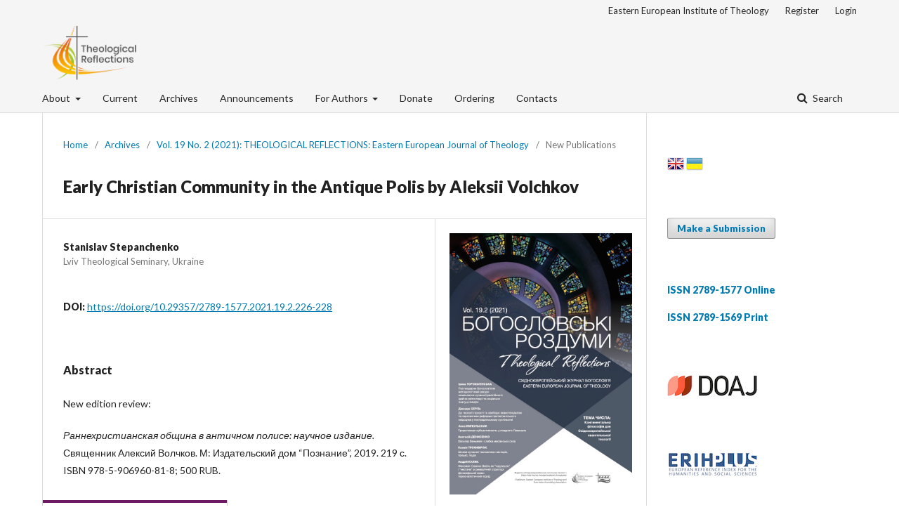

--- FILE ---
content_type: text/html; charset=utf-8
request_url: http://reflections.eeit-edu.info/article/view/244735
body_size: 5972
content:
	<!DOCTYPE html>
<html lang="en-US" xml:lang="en-US">
<head>
	<meta charset="utf-8">
	<meta name="viewport" content="width=device-width, initial-scale=1.0">
	<title>
		Early Christian Community in the Antique Polis by Aleksii Volchkov
							| Theological Reflections: Eastern European Journal of Theology
			</title>

	
<link rel="icon" href="http://reflections.eeit-edu.info/public/journals/337/favicon_en_US.png">
<meta name="generator" content="Open Journal Systems 3.2.1.2">
<meta name="Keywords" content="Theology, Evangelicalism, Evangelical theology, Evangelical theological research, Evangelical theological thought in Eurasia, Theological education, Eastern Europe, Former Soviet Union">
<link rel="schema.DC" href="http://purl.org/dc/elements/1.1/" />
<meta name="DC.Creator.PersonalName" content="Stanislav  Stepanchenko"/>
<meta name="DC.Date.created" scheme="ISO8601" content="2021-11-16"/>
<meta name="DC.Date.dateSubmitted" scheme="ISO8601" content="2021-11-21"/>
<meta name="DC.Date.issued" scheme="ISO8601" content="2021-11-16"/>
<meta name="DC.Date.modified" scheme="ISO8601" content="2021-11-23"/>
<meta name="DC.Description" xml:lang="en" content="New edition review:
Раннехристианская община в античном полисе: научное издание. Священник Алексий Волчков. М: Издательский дом “Познание”, 2019. 219 с. ISBN 978-5-906960-81-8; 500 RUB."/>
<meta name="DC.Description" xml:lang="ru" content="Новое издание:
Раннехристианская община в античном полисе: научное издание. Священник Алексий Волчков. М: Издательский дом “Познание”, 2019. 219 с. ISBN 978-5-906960-81-8; 500 RUB."/>
<meta name="DC.Description" xml:lang="uk" content="Рецензія на нове видання:
Раннехристианская община в античном полисе: научное издание. Священник Алексий Волчков. М: Издательский дом “Познание”, 2019. 219 с. ISBN 978-5-906960-81-8; 500 RUB."/>
<meta name="DC.Format" scheme="IMT" content="application/pdf"/>
<meta name="DC.Identifier" content="244735"/>
<meta name="DC.Identifier.pageNumber" content="226-228"/>
<meta name="DC.Identifier.DOI" content="10.29357/2789-1577.2021.19.2.226-228"/>
<meta name="DC.Identifier.URI" content="http://reflections.eeit-edu.info/article/view/244735"/>
<meta name="DC.Language" scheme="ISO639-1" content="ru"/>
<meta name="DC.Rights" content="Copyright (c) 2021 Станислав Степанченко"/>
<meta name="DC.Rights" content="https://creativecommons.org/licenses/by-nc/4.0/"/>
<meta name="DC.Source" content="Theological Reflections: Eastern European Journal of Theology"/>
<meta name="DC.Source.ISSN" content="2789-1577"/>
<meta name="DC.Source.Issue" content="2"/>
<meta name="DC.Source.Volume" content="19"/>
<meta name="DC.Source.URI" content="http://reflections.eeit-edu.info/"/>
<meta name="DC.Title" content="Early Christian Community in the Antique Polis by Aleksii Volchkov"/>
<meta name="DC.Title.Alternative" xml:lang="en" content="Early Christian Community in the Antique Polis by Aleksii Volchkov"/>
<meta name="DC.Title.Alternative" xml:lang="uk" content="Раннехристианская община в античном полисе: научное издание. Алексий Волчков"/>
<meta name="DC.Type" content="Text.Serial.Journal"/>
<meta name="DC.Type.articleType" content="New Publications"/>
<meta name="gs_meta_revision" content="1.1"/>
<meta name="citation_journal_title" content="Theological Reflections: Eastern European Journal of Theology"/>
<meta name="citation_journal_abbrev" content="Theol.Reflect."/>
<meta name="citation_issn" content="2789-1577"/> 
<meta name="citation_author" content="Stanislav  Stepanchenko"/>
<meta name="citation_author_institution" content="Львівська богословська семінарія"/>
<meta name="citation_title" content="Раннехристианская община в античном полисе: научное издание. Алексий Волчков"/>
<meta name="citation_language" content="ru"/>
<meta name="citation_date" content="2021/11/16"/>
<meta name="citation_volume" content="19"/>
<meta name="citation_issue" content="2"/>
<meta name="citation_firstpage" content="226"/>
<meta name="citation_lastpage" content="228"/>
<meta name="citation_doi" content="10.29357/2789-1577.2021.19.2.226-228"/>
<meta name="citation_abstract_html_url" content="http://reflections.eeit-edu.info/article/view/244735"/>
<meta name="citation_pdf_url" content="http://reflections.eeit-edu.info/article/download/244735/242531"/>
<meta name="citation_reference" content="Without a list of references"/>
<link rel="alternate" type="application/atom+xml" href="http://reflections.eeit-edu.info/gateway/plugin/AnnouncementFeedGatewayPlugin/atom">
<link rel="alternate" type="application/rdf+xml" href="http://reflections.eeit-edu.info/gateway/plugin/AnnouncementFeedGatewayPlugin/rss">
<link rel="alternate" type="application/rss+xml" href="http://reflections.eeit-edu.info/gateway/plugin/AnnouncementFeedGatewayPlugin/rss2">

	<link rel="stylesheet" href="http://reflections.eeit-edu.info/$$$call$$$/page/page/css?name=stylesheet" type="text/css" /><link rel="stylesheet" href="//fonts.googleapis.com/css?family=Lato:400,400i,900,900i" type="text/css" /><link rel="stylesheet" href="https://cdnjs.cloudflare.com/ajax/libs/font-awesome/4.7.0/css/font-awesome.css?v=3.2.1.2" type="text/css" /><link rel="stylesheet" href="http://reflections.eeit-edu.info/plugins/generic/lucene/templates/lucene.css?v=3.2.1.2" type="text/css" /><link rel="stylesheet" href="http://reflections.eeit-edu.info/plugins/generic/orcidProfile/css/orcidProfile.css?v=3.2.1.2" type="text/css" /><link rel="stylesheet" href="http://reflections.eeit-edu.info/public/journals/337/styleSheet.css?v=3.2.1.2" type="text/css" />
</head>
<body class="pkp_page_article pkp_op_view has_site_logo" dir="ltr">

	<div class="pkp_structure_page">

				<header class="pkp_structure_head" id="headerNavigationContainer" role="banner">
						 <nav class="cmp_skip_to_content" aria-label="Jump to content links">
	<a href="#pkp_content_main">Skip to main content</a>
	<a href="#siteNav">Skip to main navigation menu</a>
		<a href="#pkp_content_footer">Skip to site footer</a>
</nav>

			<div class="pkp_head_wrapper">

				<div class="pkp_site_name_wrapper">
					<button class="pkp_site_nav_toggle">
						<span>Open Menu</span>
					</button>
										<div class="pkp_site_name">
																<a href="						http://reflections.eeit-edu.info/index
					" class="is_img">
							<img src="http://reflections.eeit-edu.info/public/journals/337/pageHeaderLogoImage_en_US.png" width="1423" height="712"  />
						</a>
										</div>
				</div>
				
				<nav class="pkp_site_nav_menu" aria-label="Site Navigation">
					<a id="siteNav"></a>
					<div class="pkp_navigation_primary_row">
						<div class="pkp_navigation_primary_wrapper">
																				<ul id="navigationPrimary" class="pkp_navigation_primary pkp_nav_list">
								<li class="">
				<a href="http://reflections.eeit-edu.info/about">
					About
				</a>
									<ul>
																					<li class="">
									<a href="http://reflections.eeit-edu.info/about">
										About the Journal
									</a>
								</li>
																												<li class="">
									<a href="http://reflections.eeit-edu.info/about/editorialTeam">
										Editorial Board
									</a>
								</li>
																												<li class="">
									<a href="http://reflections.eeit-edu.info/publication-ethics">
										Publication Ethics
									</a>
								</li>
																												<li class="">
									<a href="http://reflections.eeit-edu.info/publication-process">
										Publication Process
									</a>
								</li>
																												<li class="">
									<a href="http://reflections.eeit-edu.info/peer-review-process">
										Peer Review Process
									</a>
								</li>
																												<li class="">
									<a href="http://reflections.eeit-edu.info/indexing">
										Indexing
									</a>
								</li>
																		</ul>
							</li>
								<li class="">
				<a href="http://reflections.eeit-edu.info/issue/current">
					Current
				</a>
							</li>
								<li class="">
				<a href="http://reflections.eeit-edu.info/issue/archive">
					Archives
				</a>
							</li>
								<li class="">
				<a href="http://reflections.eeit-edu.info/announcement">
					Announcements
				</a>
							</li>
								<li class="">
				<a href="http://reflections.eeit-edu.info/for-authors">
					For Authors
				</a>
									<ul>
																					<li class="">
									<a href="http://reflections.eeit-edu.info/about/submissions">
										Submissions
									</a>
								</li>
																												<li class="">
									<a href="http://reflections.eeit-edu.info/guidelines">
										Author Guidelines
									</a>
								</li>
																												<li class="">
									<a href="http://reflections.eeit-edu.info/stylecitations">
										Examples of Chicago Style citations
									</a>
								</li>
																												<li class="">
									<a href="http://reflections.eeit-edu.info/copyright-and-licensing">
										Copyright and Licensing
									</a>
								</li>
																												<li class="">
									<a href="http://reflections.eeit-edu.info/financial-policy">
										Financial policy
									</a>
								</li>
																												<li class="">
									<a href="http://reflections.eeit-edu.info/about/privacy">
										Privacy Statement
									</a>
								</li>
																		</ul>
							</li>
								<li class="">
				<a href="http://reflections.eeit-edu.info/donate">
					Donate
				</a>
							</li>
								<li class="">
				<a href="https://forms.gle/XrDtBnSP1HtW9wtA9">
					Ordering
				</a>
							</li>
								<li class="">
				<a href="http://reflections.eeit-edu.info/contacts">
					Сontacts
				</a>
							</li>
			</ul>

				

																									
	<form class="pkp_search pkp_search_desktop" action="http://reflections.eeit-edu.info/search/search" method="get" role="search" aria-label="Article Search">
		<input type="hidden" name="csrfToken" value="6a4bde3aa1942a2f114a1f5b5e6f8ce3">
				
			<input name="query" value="" type="text" aria-label="Search Query">
		

		<button type="submit">
			Search
		</button>
		<div class="search_controls" aria-hidden="true">
			<a href="http://reflections.eeit-edu.info/search/search" class="headerSearchPrompt search_prompt" aria-hidden="true">
				Search
			</a>
			<a href="#" class="search_cancel headerSearchCancel" aria-hidden="true"></a>
			<span class="search_loading" aria-hidden="true"></span>
		</div>
	</form>
													</div>
					</div>
					<div class="pkp_navigation_user_wrapper" id="navigationUserWrapper">
							<ul id="navigationUser" class="pkp_navigation_user pkp_nav_list">
								<li class="profile">
				<a href="https://eeit-edu.info/">
					Eastern European Institute of Theology
				</a>
							</li>
								<li class="profile">
				<a href="http://reflections.eeit-edu.info/user/register">
					Register
				</a>
							</li>
								<li class="profile">
				<a href="http://reflections.eeit-edu.info/login">
					Login
				</a>
							</li>
										</ul>

					</div>
																			
	<form class="pkp_search pkp_search_mobile" action="http://reflections.eeit-edu.info/search/search" method="get" role="search" aria-label="Article Search">
		<input type="hidden" name="csrfToken" value="6a4bde3aa1942a2f114a1f5b5e6f8ce3">
				
			<input name="query" value="" type="text" aria-label="Search Query">
		

		<button type="submit">
			Search
		</button>
		<div class="search_controls" aria-hidden="true">
			<a href="http://reflections.eeit-edu.info/search/search" class="headerSearchPrompt search_prompt" aria-hidden="true">
				Search
			</a>
			<a href="#" class="search_cancel headerSearchCancel" aria-hidden="true"></a>
			<span class="search_loading" aria-hidden="true"></span>
		</div>
	</form>
									</nav>
			</div><!-- .pkp_head_wrapper -->
		</header><!-- .pkp_structure_head -->

						<div class="pkp_structure_content has_sidebar">
			<div class="pkp_structure_main" role="main">
				<a id="pkp_content_main"></a>

<div class="page page_article">
			<nav class="cmp_breadcrumbs" role="navigation" aria-label="You are here:">
	<ol>
		<li>
			<a href="http://reflections.eeit-edu.info/index">
				Home
			</a>
			<span class="separator">/</span>
		</li>
		<li>
			<a href="http://reflections.eeit-edu.info/issue/archive">
				Archives
			</a>
			<span class="separator">/</span>
		</li>
					<li>
				<a href="http://reflections.eeit-edu.info/issue/view/14715">
					Vol. 19 No. 2 (2021): THEOLOGICAL REFLECTIONS: Eastern European Journal of Theology
				</a>
				<span class="separator">/</span>
			</li>
				<li class="current" aria-current="page">
			<span aria-current="page">
									New Publications
							</span>
		</li>
	</ol>
</nav>
	
				<article class="obj_article_details">

			<h1 class="page_title">
		Early Christian Community in the Antique Polis by Aleksii Volchkov
	</h1>
	
	<div class="row">
		<div class="main_entry">

							<section class="item authors">
					<h2 class="pkp_screen_reader">Authors</h2>
					<ul class="authors">
																		<li>
								<span class="name">
									Stanislav  Stepanchenko								</span>
																	<span class="affiliation">
																					Lviv Theological Seminary, Ukraine
																			</span>
																							</li>
																</ul>
				</section>
			
																												<section class="item doi">
						<h2 class="label">
														DOI:
						</h2>
						<span class="value">
							<a href="https://doi.org/10.29357/2789-1577.2021.19.2.226-228">
								https://doi.org/10.29357/2789-1577.2021.19.2.226-228
							</a>
						</span>
					</section>
							
						
										<section class="item abstract">
					<h2 class="label">Abstract</h2>
					<p>New edition review:</p>
<p><em>Раннехристианская община в античном полисе: научное издание.</em> Священник Алексий Волчков. М: Издательский дом “Познание”, 2019. 219 с. ISBN 978-5-906960-81-8; 500 RUB.</p>
				</section>
			
			
			 <!-- Plum Analytics -->
<a href="https://plu.mx/plum/a/?doi=10.29357/2789-1577.2021.19.2.226-228" class="plumx-summary" data-hide-when-empty="false" data-orientation="horizontal" ></a>
<!-- /Plum Analytics -->


																			
										<section class="item references">
					<h2 class="label">
						References
					</h2>
					<div class="value">
														<ol>
			<li>Without a list of references </li>
		</ol>
											</div>
				</section>
			
		</div><!-- .main_entry -->

		<div class="entry_details">

										<div class="item cover_image">
					<div class="sub_item">
													<a href="http://reflections.eeit-edu.info/issue/view/14715">
								<img src="http://reflections.eeit-edu.info/public/journals/337/cover_issue_14715_uk_UA.jpg" alt="">
							</a>
											</div>
				</div>
			
										<div class="item galleys">
					<h2 class="pkp_screen_reader">
						Downloads
					</h2>
					<ul class="value galleys_links">
													<li>
								
	
							

<a class="obj_galley_link pdf" href="http://reflections.eeit-edu.info/article/view/244735/242531">

		
	PDF (Українська)

	</a>
							</li>
											</ul>
				</div>
						
						<div class="item published">
												<section class="sub_item">
					<h2 class="label">
						Published
					</h2>
					<div class="value">
																			<span>2021-11-16</span>
																	</div>
				</section>
							</div>
			
										<div class="item citation">
					<section class="sub_item citation_display">
						<h2 class="label">
							How to Cite
						</h2>
						<div class="value">
							<div id="citationOutput" role="region" aria-live="polite">
								<div class="csl-bib-body">
  <div class="csl-entry">Stepanchenko, Stanislav. 2021. “Early Christian Community in the Antique Polis by Aleksii Volchkov”. <i>Theological Reflections: Eastern European Journal of Theology</i> 19 (2):226-28. https://doi.org/10.29357/2789-1577.2021.19.2.226-228.</div>
</div>
							</div>
							<div class="citation_formats">
								<button class="cmp_button citation_formats_button" aria-controls="cslCitationFormats" aria-expanded="false" data-csl-dropdown="true">
									More Citation Formats
								</button>
								<div id="cslCitationFormats" class="citation_formats_list" aria-hidden="true">
									<ul class="citation_formats_styles">
																					<li>
												<a
													aria-controls="citationOutput"
													href="http://reflections.eeit-edu.info/citationstylelanguage/get/acm-sig-proceedings?submissionId=244735&amp;publicationId=282543"
													data-load-citation
													data-json-href="http://reflections.eeit-edu.info/citationstylelanguage/get/acm-sig-proceedings?submissionId=244735&amp;publicationId=282543&amp;return=json"
												>
													ACM
												</a>
											</li>
																					<li>
												<a
													aria-controls="citationOutput"
													href="http://reflections.eeit-edu.info/citationstylelanguage/get/acs-nano?submissionId=244735&amp;publicationId=282543"
													data-load-citation
													data-json-href="http://reflections.eeit-edu.info/citationstylelanguage/get/acs-nano?submissionId=244735&amp;publicationId=282543&amp;return=json"
												>
													ACS
												</a>
											</li>
																					<li>
												<a
													aria-controls="citationOutput"
													href="http://reflections.eeit-edu.info/citationstylelanguage/get/apa?submissionId=244735&amp;publicationId=282543"
													data-load-citation
													data-json-href="http://reflections.eeit-edu.info/citationstylelanguage/get/apa?submissionId=244735&amp;publicationId=282543&amp;return=json"
												>
													APA
												</a>
											</li>
																					<li>
												<a
													aria-controls="citationOutput"
													href="http://reflections.eeit-edu.info/citationstylelanguage/get/associacao-brasileira-de-normas-tecnicas?submissionId=244735&amp;publicationId=282543"
													data-load-citation
													data-json-href="http://reflections.eeit-edu.info/citationstylelanguage/get/associacao-brasileira-de-normas-tecnicas?submissionId=244735&amp;publicationId=282543&amp;return=json"
												>
													ABNT
												</a>
											</li>
																					<li>
												<a
													aria-controls="citationOutput"
													href="http://reflections.eeit-edu.info/citationstylelanguage/get/chicago-author-date?submissionId=244735&amp;publicationId=282543"
													data-load-citation
													data-json-href="http://reflections.eeit-edu.info/citationstylelanguage/get/chicago-author-date?submissionId=244735&amp;publicationId=282543&amp;return=json"
												>
													Chicago
												</a>
											</li>
																					<li>
												<a
													aria-controls="citationOutput"
													href="http://reflections.eeit-edu.info/citationstylelanguage/get/harvard-cite-them-right?submissionId=244735&amp;publicationId=282543"
													data-load-citation
													data-json-href="http://reflections.eeit-edu.info/citationstylelanguage/get/harvard-cite-them-right?submissionId=244735&amp;publicationId=282543&amp;return=json"
												>
													Harvard
												</a>
											</li>
																					<li>
												<a
													aria-controls="citationOutput"
													href="http://reflections.eeit-edu.info/citationstylelanguage/get/ieee?submissionId=244735&amp;publicationId=282543"
													data-load-citation
													data-json-href="http://reflections.eeit-edu.info/citationstylelanguage/get/ieee?submissionId=244735&amp;publicationId=282543&amp;return=json"
												>
													IEEE
												</a>
											</li>
																					<li>
												<a
													aria-controls="citationOutput"
													href="http://reflections.eeit-edu.info/citationstylelanguage/get/modern-language-association?submissionId=244735&amp;publicationId=282543"
													data-load-citation
													data-json-href="http://reflections.eeit-edu.info/citationstylelanguage/get/modern-language-association?submissionId=244735&amp;publicationId=282543&amp;return=json"
												>
													MLA
												</a>
											</li>
																					<li>
												<a
													aria-controls="citationOutput"
													href="http://reflections.eeit-edu.info/citationstylelanguage/get/turabian-fullnote-bibliography?submissionId=244735&amp;publicationId=282543"
													data-load-citation
													data-json-href="http://reflections.eeit-edu.info/citationstylelanguage/get/turabian-fullnote-bibliography?submissionId=244735&amp;publicationId=282543&amp;return=json"
												>
													Turabian
												</a>
											</li>
																					<li>
												<a
													aria-controls="citationOutput"
													href="http://reflections.eeit-edu.info/citationstylelanguage/get/vancouver?submissionId=244735&amp;publicationId=282543"
													data-load-citation
													data-json-href="http://reflections.eeit-edu.info/citationstylelanguage/get/vancouver?submissionId=244735&amp;publicationId=282543&amp;return=json"
												>
													Vancouver
												</a>
											</li>
																			</ul>
																			<div class="label">
											Download Citation
										</div>
										<ul class="citation_formats_styles">
																							<li>
													<a href="http://reflections.eeit-edu.info/citationstylelanguage/download/ris?submissionId=244735&amp;publicationId=282543">
														<span class="fa fa-download"></span>
														Endnote/Zotero/Mendeley (RIS)
													</a>
												</li>
																							<li>
													<a href="http://reflections.eeit-edu.info/citationstylelanguage/download/bibtex?submissionId=244735&amp;publicationId=282543">
														<span class="fa fa-download"></span>
														BibTeX
													</a>
												</li>
																					</ul>
																	</div>
							</div>
						</div>
					</section>
				</div>
			
										<div class="item issue">

											<section class="sub_item">
							<h2 class="label">
								Issue
							</h2>
							<div class="value">
								<a class="title" href="http://reflections.eeit-edu.info/issue/view/14715">
									Vol. 19 No. 2 (2021): THEOLOGICAL REFLECTIONS: Eastern European Journal of Theology
								</a>
							</div>
						</section>
					
											<section class="sub_item">
							<h2 class="label">
								Section
							</h2>
							<div class="value">
								New Publications
							</div>
						</section>
									</div>
			
															
										<div class="item copyright">
					<h2 class="label">
						License
					</h2>
																										<p>Copyright (c) 2021 Станислав Степанченко</p>
														<a rel="license" href="https://creativecommons.org/licenses/by-nc/4.0/"><img alt="Creative Commons License" src="//i.creativecommons.org/l/by-nc/4.0/88x31.png" /></a><p>This work is licensed under a <a rel="license" href="https://creativecommons.org/licenses/by-nc/4.0/">Creative Commons Attribution-NonCommercial 4.0 International License</a>.</p>
																<p>All articles published in the Journal are distributed under a <a href="http://creativecommons.org/licenses/by-nc/4.0/">Creative Commons Attribution-NonCommercial 4.0 International License</a></p>
<p>By submitting an article for publication in <em>Theological Reflections: Eastern European Journal of Theology</em> the author grants the editors the right to publish the article and distribute it in electronic and print form.</p>
<p>The author reserves all copyrights and the right to use the materials of the article in whole or in part for educational purposes, to write his own dissertations, to prepare abstracts, conference reports, oral presentations, etc., as well as post electronic copies of articles (including the final electronic version downloaded from the journal’s official website) on non-commercial web-resources without the consent of the editorial board and founders.</p>
				</div>
			
			

		</div><!-- .entry_details -->
	</div><!-- .row -->

</article>

	<!-- Plum Analytics -->
<script type="text/javascript" src="//cdn.plu.mx/widget-all.js"></script>
<!-- /Plum Analytics -->



</div><!-- .page -->

	</div><!-- pkp_structure_main -->

									<div class="pkp_structure_sidebar left" role="complementary" aria-label="Sidebar">
				 
<div class="pkp_block block_language" id="sidebarFlagToggle">
										<img src="http://reflections.eeit-edu.info/plugins/blocks/flagToggle/locale/en_US/flag.png" alt="English" title="English" width="24" height="24" />
											<a class="icon" href='http://reflections.eeit-edu.info/user/setLocale/uk_UA?source=%2Farticle%2Fview%2F244735'>
									<img src="http://reflections.eeit-edu.info/plugins/blocks/flagToggle/locale/uk_UA/flag.png" alt="Українська" title="Українська" width="24" height="24" />
							</a>
			</div>
<div class="pkp_block block_make_submission">
	<h2 class="pkp_screen_reader">
		Make a Submission
	</h2>

	<div class="content">
		<a class="block_make_submission_link" href="http://reflections.eeit-edu.info/about/submissions">
			Make a Submission
		</a>
	</div>
</div>
<div class="pkp_block block_custom" id="customblock-ISSN">
	<div class="content">
		<p><strong><a href="https://portal.issn.org/resource/ISSN/2789-1577#" target="_blank" rel="noopener"><span lang="EN-US">ISSN 2789</span><span lang="EN-US">-1577 Online</span></a></strong></p>
<p><strong><a href="https://portal.issn.org/resource/ISSN/2789-1569" target="_blank" rel="noopener"><span lang="EN-US">ISSN 2789-1569 Print</span></a></strong></p>
	</div>
</div>
<div class="pkp_block block_custom" id="customblock-DOAJ">
	<div class="content">
		<p><img src="http://reflections.eeit-edu.info/public/site/images/kseniia_trofymchuk/doaj-.png" alt="" width="130" height="49"></p>
	</div>
</div>
<div class="pkp_block block_custom" id="customblock-ERIHPLUS">
	<div class="content">
		<p><img src="http://reflections.eeit-edu.info/public/site/images/kseniia_trofymchuk/erih-plus.png" alt="" width="130" height="41"></p>
	</div>
</div>
<div class="pkp_block block_custom" id="customblock-INDEX">
	<div class="content">
		<p><img src="http://reflections.eeit-edu.info/public/site/images/kseniia_trofymchuk/rossref-.jpg" alt="" width="130" height="47"></p>
	</div>
</div>
<div class="pkp_block block_custom" id="customblock-OA">
	<div class="content">
		<p><img src="http://reflections.eeit-edu.info/public/site/images/kseniia_trofymchuk/open-a-.png" alt="" width="130" height="51"></p>
	</div>
</div>

			</div><!-- pkp_sidebar.left -->
			</div><!-- pkp_structure_content -->

<div class="pkp_structure_footer_wrapper" role="contentinfo">
	<a id="pkp_content_footer"></a>

	<div class="pkp_structure_footer">

					<div class="pkp_footer_content">
				<p>st. Perfetskogo L., 11/82,<br />Lviv 79053 UKRAINE</p>
<p><strong><a href="mailto:reflections@eeit-edu.info" target="_blank" rel="noopener">reflections@eeit-edu.info</a></strong></p>
<p> </p>
<p> </p>
<p><span lang="EN-US"><a href="https://creativecommons.org/licenses/by-nc/4.0/deed.uk" target="_blank" rel="noopener"><img src="http://reflections.e-aaa.info/public/site/images/trofymchuk/88x31.png" alt="" width="88" height="31" /></a></span></p>
			</div>
		
		<div class="pkp_brand_footer" role="complementary">
			<a href="http://reflections.eeit-edu.info/about/aboutThisPublishingSystem">
				<img alt="More information about the publishing system, Platform and Workflow by OJS/PKP." src="http://reflections.eeit-edu.info/templates/images/ojs_brand.png">
			</a>
		</div>
	</div>
</div><!-- pkp_structure_footer_wrapper -->

</div><!-- pkp_structure_page -->

<script src="//ajax.googleapis.com/ajax/libs/jquery/3.3.1/jquery.min.js?v=3.2.1.2" type="text/javascript"></script><script src="//ajax.googleapis.com/ajax/libs/jqueryui/1.12.0/jquery-ui.min.js?v=3.2.1.2" type="text/javascript"></script><script src="http://reflections.eeit-edu.info/lib/pkp/js/lib/jquery/plugins/jquery.tag-it.js?v=3.2.1.2" type="text/javascript"></script><script src="http://reflections.eeit-edu.info/plugins/themes/default/js/lib/popper/popper.js?v=3.2.1.2" type="text/javascript"></script><script src="http://reflections.eeit-edu.info/plugins/themes/default/js/lib/bootstrap/util.js?v=3.2.1.2" type="text/javascript"></script><script src="http://reflections.eeit-edu.info/plugins/themes/default/js/lib/bootstrap/dropdown.js?v=3.2.1.2" type="text/javascript"></script><script src="http://reflections.eeit-edu.info/plugins/themes/default/js/main.js?v=3.2.1.2" type="text/javascript"></script><script src="http://reflections.eeit-edu.info/plugins/generic/citationStyleLanguage/js/articleCitation.js?v=3.2.1.2" type="text/javascript"></script>


</body>
</html>


--- FILE ---
content_type: text/css
request_url: http://reflections.eeit-edu.info/public/journals/337/styleSheet.css?v=3.2.1.2
body_size: 55
content:
.page.page_about_publishing_system img {display: none;}